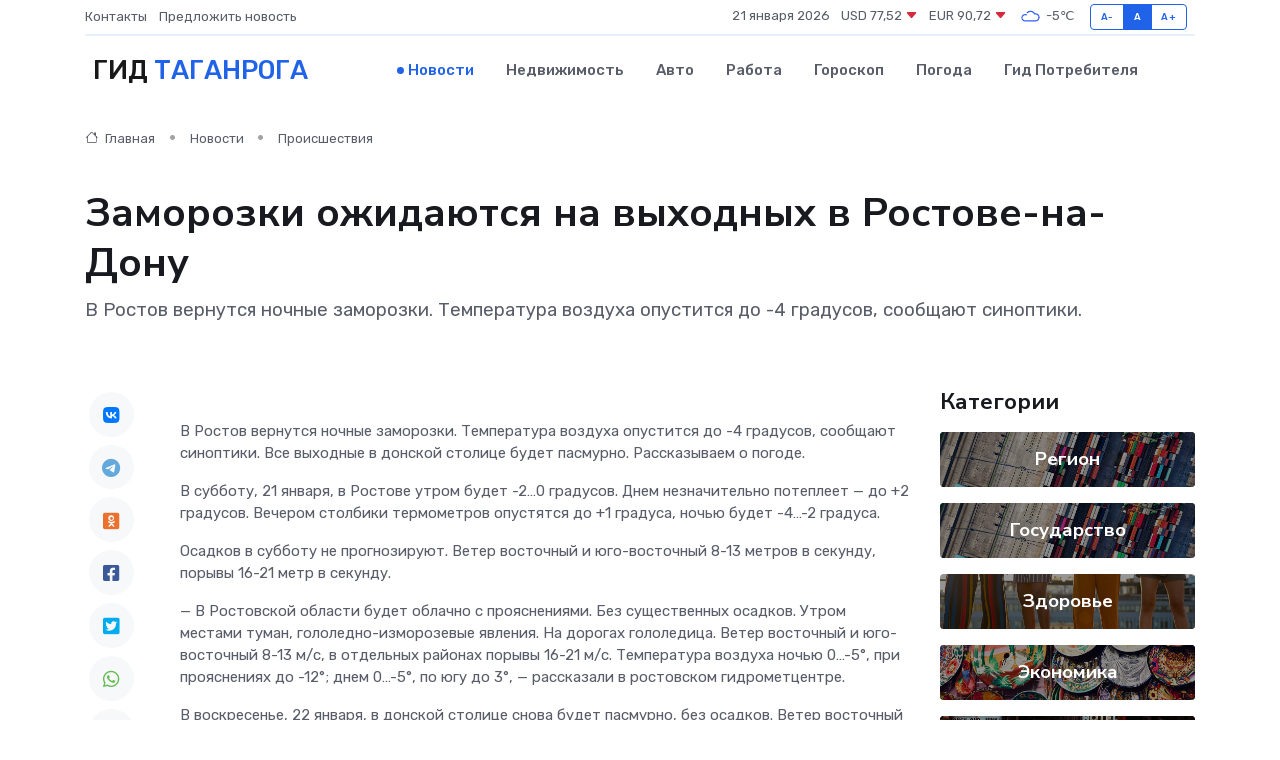

--- FILE ---
content_type: text/html; charset=UTF-8
request_url: https://taganrog-gid.ru/news/proisshestviya/zamorozki-ozhidayutsya-na-vyhodnyh-v-rostove-na-donu.htm
body_size: 9288
content:
<!DOCTYPE html>
<html lang="ru">
<head>
	<meta charset="utf-8">
	<meta name="csrf-token" content="dxSQGC9msQHjgeUGYYqpywyXbwR8C6ur9baBYjUt">
    <meta http-equiv="X-UA-Compatible" content="IE=edge">
    <meta name="viewport" content="width=device-width, initial-scale=1">
    <title>Заморозки ожидаются на выходных в Ростове-на-Дону - новости Таганрога</title>
    <meta name="description" property="description" content="В Ростов вернутся ночные заморозки. Температура воздуха опустится до -4 градусов, сообщают синоптики.">
    
    <meta property="fb:pages" content="105958871990207" />
    <link rel="shortcut icon" type="image/x-icon" href="https://taganrog-gid.ru/favicon.svg">
    <link rel="canonical" href="https://taganrog-gid.ru/news/proisshestviya/zamorozki-ozhidayutsya-na-vyhodnyh-v-rostove-na-donu.htm">
    <link rel="preconnect" href="https://fonts.gstatic.com">
    <link rel="dns-prefetch" href="https://fonts.googleapis.com">
    <link rel="dns-prefetch" href="https://pagead2.googlesyndication.com">
    <link rel="dns-prefetch" href="https://res.cloudinary.com">
    <link href="https://fonts.googleapis.com/css2?family=Nunito+Sans:wght@400;700&family=Rubik:wght@400;500;700&display=swap" rel="stylesheet">
    <link rel="stylesheet" type="text/css" href="https://taganrog-gid.ru/assets/font-awesome/css/all.min.css">
    <link rel="stylesheet" type="text/css" href="https://taganrog-gid.ru/assets/bootstrap-icons/bootstrap-icons.css">
    <link rel="stylesheet" type="text/css" href="https://taganrog-gid.ru/assets/tiny-slider/tiny-slider.css">
    <link rel="stylesheet" type="text/css" href="https://taganrog-gid.ru/assets/glightbox/css/glightbox.min.css">
    <link rel="stylesheet" type="text/css" href="https://taganrog-gid.ru/assets/plyr/plyr.css">
    <link id="style-switch" rel="stylesheet" type="text/css" href="https://taganrog-gid.ru/assets/css/style.css">
    <link rel="stylesheet" type="text/css" href="https://taganrog-gid.ru/assets/css/style2.css">

    <meta name="twitter:card" content="summary">
    <meta name="twitter:site" content="@mysite">
    <meta name="twitter:title" content="Заморозки ожидаются на выходных в Ростове-на-Дону - новости Таганрога">
    <meta name="twitter:description" content="В Ростов вернутся ночные заморозки. Температура воздуха опустится до -4 градусов, сообщают синоптики.">
    <meta name="twitter:creator" content="@mysite">
    <meta name="twitter:image:src" content="https://res.cloudinary.com/dxjltvp0h/image/upload/xctplykdtxcvcxepvx5n">
    <meta name="twitter:domain" content="taganrog-gid.ru">
    <meta name="twitter:card" content="summary_large_image" /><meta name="twitter:image" content="https://res.cloudinary.com/dxjltvp0h/image/upload/xctplykdtxcvcxepvx5n">

    <meta property="og:url" content="http://taganrog-gid.ru/news/proisshestviya/zamorozki-ozhidayutsya-na-vyhodnyh-v-rostove-na-donu.htm">
    <meta property="og:title" content="Заморозки ожидаются на выходных в Ростове-на-Дону - новости Таганрога">
    <meta property="og:description" content="В Ростов вернутся ночные заморозки. Температура воздуха опустится до -4 градусов, сообщают синоптики.">
    <meta property="og:type" content="website">
    <meta property="og:image" content="https://res.cloudinary.com/dxjltvp0h/image/upload/xctplykdtxcvcxepvx5n">
    <meta property="og:locale" content="ru_RU">
    <meta property="og:site_name" content="Гид Таганрога">
    

    <link rel="image_src" href="https://res.cloudinary.com/dxjltvp0h/image/upload/xctplykdtxcvcxepvx5n" />

    <link rel="alternate" type="application/rss+xml" href="https://taganrog-gid.ru/feed" title="Таганрог: гид, новости, афиша">
        <script async src="https://pagead2.googlesyndication.com/pagead/js/adsbygoogle.js"></script>
    <script>
        (adsbygoogle = window.adsbygoogle || []).push({
            google_ad_client: "ca-pub-0899253526956684",
            enable_page_level_ads: true
        });
    </script>
        
    
    
    
    <script>if (window.top !== window.self) window.top.location.replace(window.self.location.href);</script>
    <script>if(self != top) { top.location=document.location;}</script>

<!-- Google tag (gtag.js) -->
<script async src="https://www.googletagmanager.com/gtag/js?id=G-71VQP5FD0J"></script>
<script>
  window.dataLayer = window.dataLayer || [];
  function gtag(){dataLayer.push(arguments);}
  gtag('js', new Date());

  gtag('config', 'G-71VQP5FD0J');
</script>
</head>
<body>
<script type="text/javascript" > (function(m,e,t,r,i,k,a){m[i]=m[i]||function(){(m[i].a=m[i].a||[]).push(arguments)}; m[i].l=1*new Date();k=e.createElement(t),a=e.getElementsByTagName(t)[0],k.async=1,k.src=r,a.parentNode.insertBefore(k,a)}) (window, document, "script", "https://mc.yandex.ru/metrika/tag.js", "ym"); ym(54008155, "init", {}); ym(86840228, "init", { clickmap:true, trackLinks:true, accurateTrackBounce:true, webvisor:true });</script> <noscript><div><img src="https://mc.yandex.ru/watch/54008155" style="position:absolute; left:-9999px;" alt="" /><img src="https://mc.yandex.ru/watch/86840228" style="position:absolute; left:-9999px;" alt="" /></div></noscript>
<script type="text/javascript">
    new Image().src = "//counter.yadro.ru/hit?r"+escape(document.referrer)+((typeof(screen)=="undefined")?"":";s"+screen.width+"*"+screen.height+"*"+(screen.colorDepth?screen.colorDepth:screen.pixelDepth))+";u"+escape(document.URL)+";h"+escape(document.title.substring(0,150))+";"+Math.random();
</script>
<!-- Rating@Mail.ru counter -->
<script type="text/javascript">
var _tmr = window._tmr || (window._tmr = []);
_tmr.push({id: "3138453", type: "pageView", start: (new Date()).getTime()});
(function (d, w, id) {
  if (d.getElementById(id)) return;
  var ts = d.createElement("script"); ts.type = "text/javascript"; ts.async = true; ts.id = id;
  ts.src = "https://top-fwz1.mail.ru/js/code.js";
  var f = function () {var s = d.getElementsByTagName("script")[0]; s.parentNode.insertBefore(ts, s);};
  if (w.opera == "[object Opera]") { d.addEventListener("DOMContentLoaded", f, false); } else { f(); }
})(document, window, "topmailru-code");
</script><noscript><div>
<img src="https://top-fwz1.mail.ru/counter?id=3138453;js=na" style="border:0;position:absolute;left:-9999px;" alt="Top.Mail.Ru" />
</div></noscript>
<!-- //Rating@Mail.ru counter -->

<header class="navbar-light navbar-sticky header-static">
    <div class="navbar-top d-none d-lg-block small">
        <div class="container">
            <div class="d-md-flex justify-content-between align-items-center my-1">
                <!-- Top bar left -->
                <ul class="nav">
                    <li class="nav-item">
                        <a class="nav-link ps-0" href="https://taganrog-gid.ru/contacts">Контакты</a>
                    </li>
                    <li class="nav-item">
                        <a class="nav-link ps-0" href="https://taganrog-gid.ru/sendnews">Предложить новость</a>
                    </li>
                    
                </ul>
                <!-- Top bar right -->
                <div class="d-flex align-items-center">
                    
                    <ul class="list-inline mb-0 text-center text-sm-end me-3">
						<li class="list-inline-item">
							<span>21 января 2026</span>
						</li>
                        <li class="list-inline-item">
                            <a class="nav-link px-0" href="https://taganrog-gid.ru/currency">
                                <span>USD 77,52 <i class="bi bi-caret-down-fill text-danger"></i></span>
                            </a>
						</li>
                        <li class="list-inline-item">
                            <a class="nav-link px-0" href="https://taganrog-gid.ru/currency">
                                <span>EUR 90,72 <i class="bi bi-caret-down-fill text-danger"></i></span>
                            </a>
						</li>
						<li class="list-inline-item">
                            <a class="nav-link px-0" href="https://taganrog-gid.ru/pogoda">
                                <svg xmlns="http://www.w3.org/2000/svg" width="25" height="25" viewBox="0 0 30 30"><path fill="#315EFB" fill-rule="evenodd" d="M25.036 13.066a4.948 4.948 0 0 1 0 5.868A4.99 4.99 0 0 1 20.99 21H8.507a4.49 4.49 0 0 1-3.64-1.86 4.458 4.458 0 0 1 0-5.281A4.491 4.491 0 0 1 8.506 12c.686 0 1.37.159 1.996.473a.5.5 0 0 1 .16.766l-.33.399a.502.502 0 0 1-.598.132 2.976 2.976 0 0 0-3.346.608 3.007 3.007 0 0 0 .334 4.532c.527.396 1.177.59 1.836.59H20.94a3.54 3.54 0 0 0 2.163-.711 3.497 3.497 0 0 0 1.358-3.206 3.45 3.45 0 0 0-.706-1.727A3.486 3.486 0 0 0 20.99 12.5c-.07 0-.138.016-.208.02-.328.02-.645.085-.947.192a.496.496 0 0 1-.63-.287 4.637 4.637 0 0 0-.445-.874 4.495 4.495 0 0 0-.584-.733A4.461 4.461 0 0 0 14.998 9.5a4.46 4.46 0 0 0-3.177 1.318 2.326 2.326 0 0 0-.135.147.5.5 0 0 1-.592.131 5.78 5.78 0 0 0-.453-.19.5.5 0 0 1-.21-.79A5.97 5.97 0 0 1 14.998 8a5.97 5.97 0 0 1 4.237 1.757c.398.399.704.85.966 1.319.262-.042.525-.076.79-.076a4.99 4.99 0 0 1 4.045 2.066zM0 0v30V0zm30 0v30V0z"></path></svg>
                                <span>-5&#8451;</span>
                            </a>
						</li>
					</ul>

                    <!-- Font size accessibility START -->
                    <div class="btn-group me-2" role="group" aria-label="font size changer">
                        <input type="radio" class="btn-check" name="fntradio" id="font-sm">
                        <label class="btn btn-xs btn-outline-primary mb-0" for="font-sm">A-</label>

                        <input type="radio" class="btn-check" name="fntradio" id="font-default" checked>
                        <label class="btn btn-xs btn-outline-primary mb-0" for="font-default">A</label>

                        <input type="radio" class="btn-check" name="fntradio" id="font-lg">
                        <label class="btn btn-xs btn-outline-primary mb-0" for="font-lg">A+</label>
                    </div>

                    
                </div>
            </div>
            <!-- Divider -->
            <div class="border-bottom border-2 border-primary opacity-1"></div>
        </div>
    </div>

    <!-- Logo Nav START -->
    <nav class="navbar navbar-expand-lg">
        <div class="container">
            <!-- Logo START -->
            <a class="navbar-brand" href="https://taganrog-gid.ru" style="text-align: end;">
                
                			<span class="ms-2 fs-3 text-uppercase fw-normal">Гид <span style="color: #2163e8;">Таганрога</span></span>
                            </a>
            <!-- Logo END -->

            <!-- Responsive navbar toggler -->
            <button class="navbar-toggler ms-auto" type="button" data-bs-toggle="collapse"
                data-bs-target="#navbarCollapse" aria-controls="navbarCollapse" aria-expanded="false"
                aria-label="Toggle navigation">
                <span class="text-body h6 d-none d-sm-inline-block">Menu</span>
                <span class="navbar-toggler-icon"></span>
            </button>

            <!-- Main navbar START -->
            <div class="collapse navbar-collapse" id="navbarCollapse">
                <ul class="navbar-nav navbar-nav-scroll mx-auto">
                                        <li class="nav-item"> <a class="nav-link active" href="https://taganrog-gid.ru/news">Новости</a></li>
                                        <li class="nav-item"> <a class="nav-link" href="https://taganrog-gid.ru/realty">Недвижимость</a></li>
                                        <li class="nav-item"> <a class="nav-link" href="https://taganrog-gid.ru/auto">Авто</a></li>
                                        <li class="nav-item"> <a class="nav-link" href="https://taganrog-gid.ru/job">Работа</a></li>
                                        <li class="nav-item"> <a class="nav-link" href="https://taganrog-gid.ru/horoscope">Гороскоп</a></li>
                                        <li class="nav-item"> <a class="nav-link" href="https://taganrog-gid.ru/pogoda">Погода</a></li>
                                        <li class="nav-item"> <a class="nav-link" href="https://taganrog-gid.ru/poleznoe">Гид потребителя</a></li>
                                    </ul>
            </div>
            <!-- Main navbar END -->

            
        </div>
    </nav>
    <!-- Logo Nav END -->
</header>
    <main>
        <!-- =======================
                Main content START -->
        <section class="pt-3 pb-lg-5">
            <div class="container" data-sticky-container>
                <div class="row">
                    <!-- Main Post START -->
                    <div class="col-lg-9">
                        <!-- Categorie Detail START -->
                        <div class="mb-4">
							<nav aria-label="breadcrumb" itemscope itemtype="http://schema.org/BreadcrumbList">
								<ol class="breadcrumb breadcrumb-dots">
									<li class="breadcrumb-item" itemprop="itemListElement" itemscope itemtype="http://schema.org/ListItem">
										<meta itemprop="name" content="Гид Таганрога">
										<meta itemprop="position" content="1">
										<meta itemprop="item" content="https://taganrog-gid.ru">
										<a itemprop="url" href="https://taganrog-gid.ru">
										<i class="bi bi-house me-1"></i> Главная
										</a>
									</li>
									<li class="breadcrumb-item" itemprop="itemListElement" itemscope itemtype="http://schema.org/ListItem">
										<meta itemprop="name" content="Новости">
										<meta itemprop="position" content="2">
										<meta itemprop="item" content="https://taganrog-gid.ru/news">
										<a itemprop="url" href="https://taganrog-gid.ru/news"> Новости</a>
									</li>
									<li class="breadcrumb-item" aria-current="page" itemprop="itemListElement" itemscope itemtype="http://schema.org/ListItem">
										<meta itemprop="name" content="Происшествия">
										<meta itemprop="position" content="3">
										<meta itemprop="item" content="https://taganrog-gid.ru/news/proisshestviya">
										<a itemprop="url" href="https://taganrog-gid.ru/news/proisshestviya"> Происшествия</a>
									</li>
									<li aria-current="page" itemprop="itemListElement" itemscope itemtype="http://schema.org/ListItem">
									<meta itemprop="name" content="Заморозки ожидаются на выходных в Ростове-на-Дону">
									<meta itemprop="position" content="4" />
									<meta itemprop="item" content="https://taganrog-gid.ru/news/proisshestviya/zamorozki-ozhidayutsya-na-vyhodnyh-v-rostove-na-donu.htm">
									</li>
								</ol>
							</nav>
						
                        </div>
                    </div>
                </div>
                <div class="row align-items-center">
                                                        <!-- Content -->
                    <div class="col-md-12 mt-4 mt-md-0">
                                            <h1 class="display-6">Заморозки ожидаются на выходных в Ростове-на-Дону</h1>
                        <p class="lead">В Ростов вернутся ночные заморозки. Температура воздуха опустится до -4 градусов, сообщают синоптики.</p>
                    </div>
				                                    </div>
            </div>
        </section>
        <!-- =======================
        Main START -->
        <section class="pt-0">
            <div class="container position-relative" data-sticky-container>
                <div class="row">
                    <!-- Left sidebar START -->
                    <div class="col-md-1">
                        <div class="text-start text-lg-center mb-5" data-sticky data-margin-top="80" data-sticky-for="767">
                            <style>
                                .fa-vk::before {
                                    color: #07f;
                                }
                                .fa-telegram::before {
                                    color: #64a9dc;
                                }
                                .fa-facebook-square::before {
                                    color: #3b5998;
                                }
                                .fa-odnoklassniki-square::before {
                                    color: #eb722e;
                                }
                                .fa-twitter-square::before {
                                    color: #00aced;
                                }
                                .fa-whatsapp::before {
                                    color: #65bc54;
                                }
                                .fa-viber::before {
                                    color: #7b519d;
                                }
                                .fa-moimir svg {
                                    background-color: #168de2;
                                    height: 18px;
                                    width: 18px;
                                    background-size: 18px 18px;
                                    border-radius: 4px;
                                    margin-bottom: 2px;
                                }
                            </style>
                            <ul class="nav text-white-force">
                                <li class="nav-item">
                                    <a class="nav-link icon-md rounded-circle m-1 p-0 fs-5 bg-light" href="https://vk.com/share.php?url=https://taganrog-gid.ru/news/proisshestviya/zamorozki-ozhidayutsya-na-vyhodnyh-v-rostove-na-donu.htm&title=Заморозки ожидаются на выходных в Ростове-на-Дону - новости Таганрога&utm_source=share" rel="nofollow" target="_blank">
                                        <i class="fab fa-vk align-middle text-body"></i>
                                    </a>
                                </li>
                                <li class="nav-item">
                                    <a class="nav-link icon-md rounded-circle m-1 p-0 fs-5 bg-light" href="https://t.me/share/url?url=https://taganrog-gid.ru/news/proisshestviya/zamorozki-ozhidayutsya-na-vyhodnyh-v-rostove-na-donu.htm&text=Заморозки ожидаются на выходных в Ростове-на-Дону - новости Таганрога&utm_source=share" rel="nofollow" target="_blank">
                                        <i class="fab fa-telegram align-middle text-body"></i>
                                    </a>
                                </li>
                                <li class="nav-item">
                                    <a class="nav-link icon-md rounded-circle m-1 p-0 fs-5 bg-light" href="https://connect.ok.ru/offer?url=https://taganrog-gid.ru/news/proisshestviya/zamorozki-ozhidayutsya-na-vyhodnyh-v-rostove-na-donu.htm&title=Заморозки ожидаются на выходных в Ростове-на-Дону - новости Таганрога&utm_source=share" rel="nofollow" target="_blank">
                                        <i class="fab fa-odnoklassniki-square align-middle text-body"></i>
                                    </a>
                                </li>
                                <li class="nav-item">
                                    <a class="nav-link icon-md rounded-circle m-1 p-0 fs-5 bg-light" href="https://www.facebook.com/sharer.php?src=sp&u=https://taganrog-gid.ru/news/proisshestviya/zamorozki-ozhidayutsya-na-vyhodnyh-v-rostove-na-donu.htm&title=Заморозки ожидаются на выходных в Ростове-на-Дону - новости Таганрога&utm_source=share" rel="nofollow" target="_blank">
                                        <i class="fab fa-facebook-square align-middle text-body"></i>
                                    </a>
                                </li>
                                <li class="nav-item">
                                    <a class="nav-link icon-md rounded-circle m-1 p-0 fs-5 bg-light" href="https://twitter.com/intent/tweet?text=Заморозки ожидаются на выходных в Ростове-на-Дону - новости Таганрога&url=https://taganrog-gid.ru/news/proisshestviya/zamorozki-ozhidayutsya-na-vyhodnyh-v-rostove-na-donu.htm&utm_source=share" rel="nofollow" target="_blank">
                                        <i class="fab fa-twitter-square align-middle text-body"></i>
                                    </a>
                                </li>
                                <li class="nav-item">
                                    <a class="nav-link icon-md rounded-circle m-1 p-0 fs-5 bg-light" href="https://api.whatsapp.com/send?text=Заморозки ожидаются на выходных в Ростове-на-Дону - новости Таганрога https://taganrog-gid.ru/news/proisshestviya/zamorozki-ozhidayutsya-na-vyhodnyh-v-rostove-na-donu.htm&utm_source=share" rel="nofollow" target="_blank">
                                        <i class="fab fa-whatsapp align-middle text-body"></i>
                                    </a>
                                </li>
                                <li class="nav-item">
                                    <a class="nav-link icon-md rounded-circle m-1 p-0 fs-5 bg-light" href="viber://forward?text=Заморозки ожидаются на выходных в Ростове-на-Дону - новости Таганрога https://taganrog-gid.ru/news/proisshestviya/zamorozki-ozhidayutsya-na-vyhodnyh-v-rostove-na-donu.htm&utm_source=share" rel="nofollow" target="_blank">
                                        <i class="fab fa-viber align-middle text-body"></i>
                                    </a>
                                </li>
                                <li class="nav-item">
                                    <a class="nav-link icon-md rounded-circle m-1 p-0 fs-5 bg-light" href="https://connect.mail.ru/share?url=https://taganrog-gid.ru/news/proisshestviya/zamorozki-ozhidayutsya-na-vyhodnyh-v-rostove-na-donu.htm&title=Заморозки ожидаются на выходных в Ростове-на-Дону - новости Таганрога&utm_source=share" rel="nofollow" target="_blank">
                                        <i class="fab fa-moimir align-middle text-body"><svg viewBox='0 0 24 24' xmlns='http://www.w3.org/2000/svg'><path d='M8.889 9.667a1.333 1.333 0 100-2.667 1.333 1.333 0 000 2.667zm6.222 0a1.333 1.333 0 100-2.667 1.333 1.333 0 000 2.667zm4.77 6.108l-1.802-3.028a.879.879 0 00-1.188-.307.843.843 0 00-.313 1.166l.214.36a6.71 6.71 0 01-4.795 1.996 6.711 6.711 0 01-4.792-1.992l.217-.364a.844.844 0 00-.313-1.166.878.878 0 00-1.189.307l-1.8 3.028a.844.844 0 00.312 1.166.88.88 0 001.189-.307l.683-1.147a8.466 8.466 0 005.694 2.18 8.463 8.463 0 005.698-2.184l.685 1.151a.873.873 0 001.189.307.844.844 0 00.312-1.166z' fill='#FFF' fill-rule='evenodd'/></svg></i>
                                    </a>
                                </li>
                                
                            </ul>
                        </div>
                    </div>
                    <!-- Left sidebar END -->

                    <!-- Main Content START -->
                    <div class="col-md-10 col-lg-8 mb-5">
                        <div class="mb-4">
                                                    </div>
                        <div itemscope itemtype="http://schema.org/NewsArticle">
                            <meta itemprop="headline" content="Заморозки ожидаются на выходных в Ростове-на-Дону">
                            <meta itemprop="identifier" content="https://taganrog-gid.ru/11202">
                            <span itemprop="articleBody"><p> В Ростов вернутся ночные заморозки. Температура воздуха опустится до -4 градусов, сообщают синоптики. Все выходные в донской столице будет пасмурно. Рассказываем о погоде. </p> <p> В субботу, 21 января, в Ростове утром будет -2…0 градусов. Днем незначительно потеплеет — до +2 градусов. Вечером столбики термометров опустятся до +1 градуса, ночью будет -4…-2 градуса. </p> <p> Осадков в субботу не прогнозируют. Ветер восточный и юго-восточный 8-13 метров в секунду, порывы 16-21 метр в секунду. </p> <p> — В Ростовской области будет облачно с прояснениями. Без существенных осадков. Утром местами туман, гололедно-изморозевые явления. На дорогах гололедица. Ветер восточный и юго-восточный 8-13 м/с, в отдельных районах порывы 16-21 м/с. Температура воздуха ночью 0…-5°, при прояснениях до -12°; днем 0…-5°, по югу до 3°, — рассказали в ростовском гидрометцентре. </p> <p> В воскресенье, 22 января, в донской столице снова будет пасмурно, без осадков. Ветер восточный и юго-восточный 6-11 метров в секунду, порывы 12-14 метров в секунду. Днем будет 0…+2 градуса, ночью -3…-1 градус. </p> <p> Сегодня именины у Михаила, Юлиана, Евгения, Емельяна, Василисы, Ильи, Григория, Виктора, Владимира, Георгия. Также 21 января считается Международным днем объятий, Международным днем аспиранта, Днем инженерных войск России. </p></span>
                        </div>
                                                                        <div><a href="https://rostov161.net/news/59709-zamorozki-ozhidayutsja-na-vyhodnyh-v-rostove-na-donu.html" target="_blank" rel="author">Источник</a></div>
                                                                        <div class="col-12 mt-3"><a href="https://taganrog-gid.ru/sendnews">Предложить новость</a></div>
                        <div class="col-12 mt-5">
                            <h2 class="my-3">Последние новости</h2>
                            <div class="row gy-4">
                                <!-- Card item START -->
<div class="col-sm-6">
    <div class="card" itemscope="" itemtype="http://schema.org/BlogPosting">
        <!-- Card img -->
        <div class="position-relative">
                        <img class="card-img" src="https://res.cloudinary.com/dxjltvp0h/image/upload/c_fill,w_420,h_315,q_auto,g_face/assr8k4uzdxjob3qurer" alt="«Русская Дружина» взамен «фонда для сирот» - чему хотят учить таганрогских детей?" itemprop="image">
                    </div>
        <div class="card-body px-0 pt-3" itemprop="name">
            <h4 class="card-title" itemprop="headline"><a href="https://taganrog-gid.ru/news/politika/russkaya-druzhina-vzamen-fonda-dlya-sirot-chemu-hotyat-uchit-taganrogskih-detey.htm"
                    class="btn-link text-reset fw-bold" itemprop="url">«Русская Дружина» взамен «фонда для сирот» - чему хотят учить таганрогских детей?</a></h4>
            <p class="card-text" itemprop="articleBody">Фото: соцсети «Русской Дружины&quot;

Острое мнение оппонентов.

После нашей публикации о беспределе по адресу: улица Пальмиро Тольятти 24/2, там произошли большие перемены.</p>
        </div>
        <meta itemprop="author" content="Редактор"/>
        <meta itemscope itemprop="mainEntityOfPage" itemType="https://schema.org/WebPage" itemid="https://taganrog-gid.ru/news/politika/russkaya-druzhina-vzamen-fonda-dlya-sirot-chemu-hotyat-uchit-taganrogskih-detey.htm"/>
        <meta itemprop="dateModified" content="2025-04-06"/>
        <meta itemprop="datePublished" content="2025-04-06"/>
    </div>
</div>
<!-- Card item END -->
<!-- Card item START -->
<div class="col-sm-6">
    <div class="card" itemscope="" itemtype="http://schema.org/BlogPosting">
        <!-- Card img -->
        <div class="position-relative">
                        <img class="card-img" src="https://res.cloudinary.com/dxjltvp0h/image/upload/c_fill,w_420,h_315,q_auto,g_face/n1dydpgfvhksvfs1mnfx" alt="На Дон хлынули мигранты - почему возник ажиотаж" itemprop="image">
                    </div>
        <div class="card-body px-0 pt-3" itemprop="name">
            <h4 class="card-title" itemprop="headline"><a href="https://taganrog-gid.ru/news/politika/na-don-hlynuli-migranty-pochemu-voznik-azhiotazh.htm"
                    class="btn-link text-reset fw-bold" itemprop="url">На Дон хлынули мигранты - почему возник ажиотаж</a></h4>
            <p class="card-text" itemprop="articleBody">Фото: скрин телепрограммы

ППС дежурит круглосуточно

Сотрудники ГУ МВД по Ростовской области рассказали журналистам о резко возросшем потоке иностранных граждан в наш регион.</p>
        </div>
        <meta itemprop="author" content="Редактор"/>
        <meta itemscope itemprop="mainEntityOfPage" itemType="https://schema.org/WebPage" itemid="https://taganrog-gid.ru/news/politika/na-don-hlynuli-migranty-pochemu-voznik-azhiotazh.htm"/>
        <meta itemprop="dateModified" content="2025-04-06"/>
        <meta itemprop="datePublished" content="2025-04-06"/>
    </div>
</div>
<!-- Card item END -->
<!-- Card item START -->
<div class="col-sm-6">
    <div class="card" itemscope="" itemtype="http://schema.org/BlogPosting">
        <!-- Card img -->
        <div class="position-relative">
                        <img class="card-img" src="https://res.cloudinary.com/dxjltvp0h/image/upload/c_fill,w_420,h_315,q_auto,g_face/fxnf2oidw5g8kmsnp9rz" alt="Выходные будут ветреные - прогноз погоды в Таганроге" itemprop="image">
                    </div>
        <div class="card-body px-0 pt-3" itemprop="name">
            <h4 class="card-title" itemprop="headline"><a href="https://taganrog-gid.ru/news/zdorove/vyhodnye-budut-vetrenye-prognoz-pogody-v-taganroge.htm"
                    class="btn-link text-reset fw-bold" itemprop="url">Выходные будут ветреные - прогноз погоды в Таганроге</a></h4>
            <p class="card-text" itemprop="articleBody">Фото: pxhere

Не очень тепло.

В первые выходные в апреле Таганрог ожидает сравнительно тёплая погода со шквалистым ветром.</p>
        </div>
        <meta itemprop="author" content="Редактор"/>
        <meta itemscope itemprop="mainEntityOfPage" itemType="https://schema.org/WebPage" itemid="https://taganrog-gid.ru/news/zdorove/vyhodnye-budut-vetrenye-prognoz-pogody-v-taganroge.htm"/>
        <meta itemprop="dateModified" content="2025-04-06"/>
        <meta itemprop="datePublished" content="2025-04-06"/>
    </div>
</div>
<!-- Card item END -->
<!-- Card item START -->
<div class="col-sm-6">
    <div class="card" itemscope="" itemtype="http://schema.org/BlogPosting">
        <!-- Card img -->
        <div class="position-relative">
            <img class="card-img" src="https://res.cloudinary.com/di7jztv5p/image/upload/c_fill,w_420,h_315,q_auto,g_face/gqei5n34zp6qzkg1iovk" alt="Когда скидки превращаются в ловушку: как маркетологи учат нас тратить" itemprop="image">
        </div>
        <div class="card-body px-0 pt-3" itemprop="name">
            <h4 class="card-title" itemprop="headline"><a href="https://ulan-ude-city.ru/news/ekonomika/kogda-skidki-prevraschayutsya-v-lovushku-kak-marketologi-uchat-nas-tratit.htm" class="btn-link text-reset fw-bold" itemprop="url">Когда скидки превращаются в ловушку: как маркетологи учат нас тратить</a></h4>
            <p class="card-text" itemprop="articleBody">Почему “-50% только сегодня” не всегда значит выгоду, как скидки играют на эмоциях и почему даже рациональные люди становятся жертвами маркетинговых трюков.</p>
        </div>
        <meta itemprop="author" content="Редактор"/>
        <meta itemscope itemprop="mainEntityOfPage" itemType="https://schema.org/WebPage" itemid="https://ulan-ude-city.ru/news/ekonomika/kogda-skidki-prevraschayutsya-v-lovushku-kak-marketologi-uchat-nas-tratit.htm"/>
        <meta itemprop="dateModified" content="2026-01-21"/>
        <meta itemprop="datePublished" content="2026-01-21"/>
    </div>
</div>
<!-- Card item END -->
                            </div>
                        </div>
						<div class="col-12 bg-primary bg-opacity-10 p-2 mt-3 rounded">
							На этом сайте вы найдете актуальные <a href="https://prokalugu.ru/job">вакансии в Калуге</a> с предложениями работы от ведущих работодателей города
						</div>
                        <!-- Comments START -->
                        <div class="mt-5">
                            <h3>Комментарии (0)</h3>
                        </div>
                        <!-- Comments END -->
                        <!-- Reply START -->
                        <div>
                            <h3>Добавить комментарий</h3>
                            <small>Ваш email не публикуется. Обязательные поля отмечены *</small>
                            <form class="row g-3 mt-2">
                                <div class="col-md-6">
                                    <label class="form-label">Имя *</label>
                                    <input type="text" class="form-control" aria-label="First name">
                                </div>
                                <div class="col-md-6">
                                    <label class="form-label">Email *</label>
                                    <input type="email" class="form-control">
                                </div>
                                <div class="col-12">
                                    <label class="form-label">Текст комментария *</label>
                                    <textarea class="form-control" rows="3"></textarea>
                                </div>
                                <div class="col-12">
                                    <button type="submit" class="btn btn-primary">Оставить комментарий</button>
                                </div>
                            </form>
                        </div>
                        <!-- Reply END -->
                    </div>
                    <!-- Main Content END -->
                    <!-- Right sidebar START -->
                    <div class="col-lg-3 d-none d-lg-block">
                        <div data-sticky data-margin-top="80" data-sticky-for="991">
                            <!-- Categories -->
                            <div>
                                <h4 class="mb-3">Категории</h4>
                                                                    <!-- Category item -->
                                    <div class="text-center mb-3 card-bg-scale position-relative overflow-hidden rounded"
                                        style="background-image:url(https://taganrog-gid.ru/assets/images/blog/4by3/05.jpg); background-position: center left; background-size: cover;">
                                        <div class="bg-dark-overlay-4 p-3">
                                            <a href="https://taganrog-gid.ru/news/region"
                                                class="stretched-link btn-link fw-bold text-white h5">Регион</a>
                                        </div>
                                    </div>
                                                                    <!-- Category item -->
                                    <div class="text-center mb-3 card-bg-scale position-relative overflow-hidden rounded"
                                        style="background-image:url(https://taganrog-gid.ru/assets/images/blog/4by3/05.jpg); background-position: center left; background-size: cover;">
                                        <div class="bg-dark-overlay-4 p-3">
                                            <a href="https://taganrog-gid.ru/news/gosudarstvo"
                                                class="stretched-link btn-link fw-bold text-white h5">Государство</a>
                                        </div>
                                    </div>
                                                                    <!-- Category item -->
                                    <div class="text-center mb-3 card-bg-scale position-relative overflow-hidden rounded"
                                        style="background-image:url(https://taganrog-gid.ru/assets/images/blog/4by3/07.jpg); background-position: center left; background-size: cover;">
                                        <div class="bg-dark-overlay-4 p-3">
                                            <a href="https://taganrog-gid.ru/news/zdorove"
                                                class="stretched-link btn-link fw-bold text-white h5">Здоровье</a>
                                        </div>
                                    </div>
                                                                    <!-- Category item -->
                                    <div class="text-center mb-3 card-bg-scale position-relative overflow-hidden rounded"
                                        style="background-image:url(https://taganrog-gid.ru/assets/images/blog/4by3/04.jpg); background-position: center left; background-size: cover;">
                                        <div class="bg-dark-overlay-4 p-3">
                                            <a href="https://taganrog-gid.ru/news/ekonomika"
                                                class="stretched-link btn-link fw-bold text-white h5">Экономика</a>
                                        </div>
                                    </div>
                                                                    <!-- Category item -->
                                    <div class="text-center mb-3 card-bg-scale position-relative overflow-hidden rounded"
                                        style="background-image:url(https://taganrog-gid.ru/assets/images/blog/4by3/01.jpg); background-position: center left; background-size: cover;">
                                        <div class="bg-dark-overlay-4 p-3">
                                            <a href="https://taganrog-gid.ru/news/politika"
                                                class="stretched-link btn-link fw-bold text-white h5">Политика</a>
                                        </div>
                                    </div>
                                                                    <!-- Category item -->
                                    <div class="text-center mb-3 card-bg-scale position-relative overflow-hidden rounded"
                                        style="background-image:url(https://taganrog-gid.ru/assets/images/blog/4by3/01.jpg); background-position: center left; background-size: cover;">
                                        <div class="bg-dark-overlay-4 p-3">
                                            <a href="https://taganrog-gid.ru/news/nauka-i-obrazovanie"
                                                class="stretched-link btn-link fw-bold text-white h5">Наука и Образование</a>
                                        </div>
                                    </div>
                                                                    <!-- Category item -->
                                    <div class="text-center mb-3 card-bg-scale position-relative overflow-hidden rounded"
                                        style="background-image:url(https://taganrog-gid.ru/assets/images/blog/4by3/05.jpg); background-position: center left; background-size: cover;">
                                        <div class="bg-dark-overlay-4 p-3">
                                            <a href="https://taganrog-gid.ru/news/proisshestviya"
                                                class="stretched-link btn-link fw-bold text-white h5">Происшествия</a>
                                        </div>
                                    </div>
                                                                    <!-- Category item -->
                                    <div class="text-center mb-3 card-bg-scale position-relative overflow-hidden rounded"
                                        style="background-image:url(https://taganrog-gid.ru/assets/images/blog/4by3/01.jpg); background-position: center left; background-size: cover;">
                                        <div class="bg-dark-overlay-4 p-3">
                                            <a href="https://taganrog-gid.ru/news/religiya"
                                                class="stretched-link btn-link fw-bold text-white h5">Религия</a>
                                        </div>
                                    </div>
                                                                    <!-- Category item -->
                                    <div class="text-center mb-3 card-bg-scale position-relative overflow-hidden rounded"
                                        style="background-image:url(https://taganrog-gid.ru/assets/images/blog/4by3/05.jpg); background-position: center left; background-size: cover;">
                                        <div class="bg-dark-overlay-4 p-3">
                                            <a href="https://taganrog-gid.ru/news/kultura"
                                                class="stretched-link btn-link fw-bold text-white h5">Культура</a>
                                        </div>
                                    </div>
                                                                    <!-- Category item -->
                                    <div class="text-center mb-3 card-bg-scale position-relative overflow-hidden rounded"
                                        style="background-image:url(https://taganrog-gid.ru/assets/images/blog/4by3/06.jpg); background-position: center left; background-size: cover;">
                                        <div class="bg-dark-overlay-4 p-3">
                                            <a href="https://taganrog-gid.ru/news/sport"
                                                class="stretched-link btn-link fw-bold text-white h5">Спорт</a>
                                        </div>
                                    </div>
                                                                    <!-- Category item -->
                                    <div class="text-center mb-3 card-bg-scale position-relative overflow-hidden rounded"
                                        style="background-image:url(https://taganrog-gid.ru/assets/images/blog/4by3/05.jpg); background-position: center left; background-size: cover;">
                                        <div class="bg-dark-overlay-4 p-3">
                                            <a href="https://taganrog-gid.ru/news/obschestvo"
                                                class="stretched-link btn-link fw-bold text-white h5">Общество</a>
                                        </div>
                                    </div>
                                                            </div>
                        </div>
                    </div>
                    <!-- Right sidebar END -->
                </div>
        </section>
    </main>
<footer class="bg-dark pt-5">
    
    <!-- Footer copyright START -->
    <div class="bg-dark-overlay-3 mt-5">
        <div class="container">
            <div class="row align-items-center justify-content-md-between py-4">
                <div class="col-md-6">
                    <!-- Copyright -->
                    <div class="text-center text-md-start text-primary-hover text-muted">
                        &#169;2026 Таганрог. Все права защищены.
                    </div>
                </div>
                
            </div>
        </div>
    </div>
    <!-- Footer copyright END -->
    <script type="application/ld+json">
        {"@context":"https:\/\/schema.org","@type":"Organization","name":"\u0422\u0430\u0433\u0430\u043d\u0440\u043e\u0433 - \u0433\u0438\u0434, \u043d\u043e\u0432\u043e\u0441\u0442\u0438, \u0430\u0444\u0438\u0448\u0430","url":"https:\/\/taganrog-gid.ru","sameAs":["https:\/\/vk.com\/public207936169","https:\/\/t.me\/taganrog_gid"]}
    </script>
</footer>
<!-- Back to top -->
<div class="back-top"><i class="bi bi-arrow-up-short"></i></div>
<script src="https://taganrog-gid.ru/assets/bootstrap/js/bootstrap.bundle.min.js"></script>
<script src="https://taganrog-gid.ru/assets/tiny-slider/tiny-slider.js"></script>
<script src="https://taganrog-gid.ru/assets/sticky-js/sticky.min.js"></script>
<script src="https://taganrog-gid.ru/assets/glightbox/js/glightbox.min.js"></script>
<script src="https://taganrog-gid.ru/assets/plyr/plyr.js"></script>
<script src="https://taganrog-gid.ru/assets/js/functions.js"></script>
<script src="https://yastatic.net/share2/share.js" async></script>
<script defer src="https://static.cloudflareinsights.com/beacon.min.js/vcd15cbe7772f49c399c6a5babf22c1241717689176015" integrity="sha512-ZpsOmlRQV6y907TI0dKBHq9Md29nnaEIPlkf84rnaERnq6zvWvPUqr2ft8M1aS28oN72PdrCzSjY4U6VaAw1EQ==" data-cf-beacon='{"version":"2024.11.0","token":"0aeccd4be7e64e268d78ad9676daf49c","r":1,"server_timing":{"name":{"cfCacheStatus":true,"cfEdge":true,"cfExtPri":true,"cfL4":true,"cfOrigin":true,"cfSpeedBrain":true},"location_startswith":null}}' crossorigin="anonymous"></script>
</body>
</html>


--- FILE ---
content_type: text/html; charset=utf-8
request_url: https://www.google.com/recaptcha/api2/aframe
body_size: 268
content:
<!DOCTYPE HTML><html><head><meta http-equiv="content-type" content="text/html; charset=UTF-8"></head><body><script nonce="0cSWIJWtlFkIkMTAfXCG2Q">/** Anti-fraud and anti-abuse applications only. See google.com/recaptcha */ try{var clients={'sodar':'https://pagead2.googlesyndication.com/pagead/sodar?'};window.addEventListener("message",function(a){try{if(a.source===window.parent){var b=JSON.parse(a.data);var c=clients[b['id']];if(c){var d=document.createElement('img');d.src=c+b['params']+'&rc='+(localStorage.getItem("rc::a")?sessionStorage.getItem("rc::b"):"");window.document.body.appendChild(d);sessionStorage.setItem("rc::e",parseInt(sessionStorage.getItem("rc::e")||0)+1);localStorage.setItem("rc::h",'1769023712789');}}}catch(b){}});window.parent.postMessage("_grecaptcha_ready", "*");}catch(b){}</script></body></html>